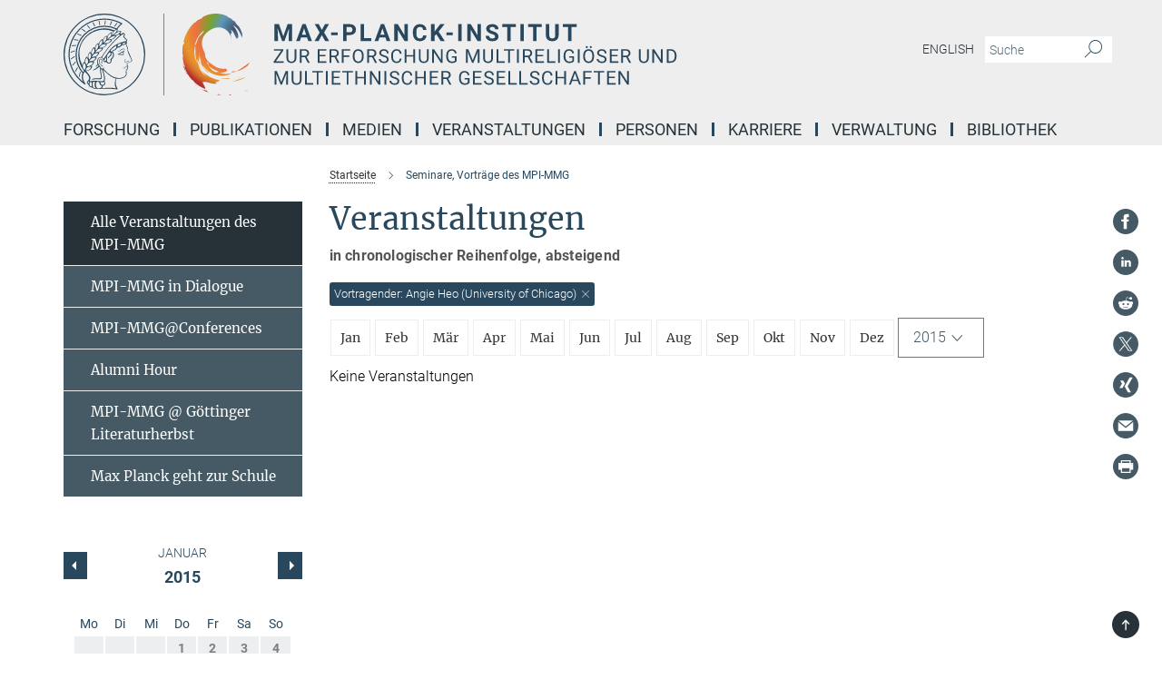

--- FILE ---
content_type: text/html; charset=utf-8
request_url: https://www.mmg.mpg.de/events/47565?speaker=Angie+Heo+%28University+of+Chicago%29+&year=2015
body_size: 18317
content:
<!DOCTYPE html>
<html prefix="og: http://ogp.me/ns#" lang="de">
<head>
  <meta http-equiv="X-UA-Compatible" content="IE=edge">
  <meta content="width=device-width, initial-scale=1.0" name="viewport">
  <meta http-equiv="Content-Type" content="text/html; charset=utf-8"/>
  <title>Seminare, Vorträge des MPI-MMG</title>
  
  <meta name="keywords" content="" /><meta name="description" content="" />
  
  
<meta property="og:title" content="Seminare, Vorträge des MPI-MMG">
<meta property="og:description" content="">
<meta property="og:type" content="website">
<meta property="og:url" content="https://www.mmg.mpg.de/47565/aktuelle">
<meta property="og:image" content="https://www.mmg.mpg.de/assets/og-logo-281c44f14f2114ed3fe50e666618ff96341055a2f8ce31aa0fd70471a30ca9ed.jpg">


  
  


  <meta name="msapplication-TileColor" content="#fff" />
<meta name="msapplication-square70x70logo" content="/assets/touch-icon-70x70-16c94b19254f9bb0c9f8e8747559f16c0a37fd015be1b4a30d7d1b03ed51f755.png" />
<meta name="msapplication-square150x150logo" content="/assets/touch-icon-150x150-3b1e0a32c3b2d24a1f1f18502efcb8f9e198bf2fc47e73c627d581ffae537142.png" />
<meta name="msapplication-wide310x150logo" content="/assets/touch-icon-310x150-067a0b4236ec2cdc70297273ab6bf1fc2dcf6cc556a62eab064bbfa4f5256461.png" />
<meta name="msapplication-square310x310logo" content="/assets/touch-icon-310x310-d33ffcdc109f9ad965a6892ec61d444da69646747bd88a4ce7fe3d3204c3bf0b.png" />
<link rel="apple-touch-icon" type="image/png" href="/assets/touch-icon-180x180-a3e396f9294afe6618861344bef35fc0075f9631fe80702eb259befcd682a42c.png" sizes="180x180">
<link rel="icon" type="image/png" href="/assets/touch-icon-32x32-143e3880a2e335e870552727a7f643a88be592ac74a53067012b5c0528002367.png" sizes="32x32">

  <link rel="preload" href="/assets/roboto-v20-latin-ext_latin_greek-ext_greek_cyrillic-ext_cyrillic-700-8d2872cf0efbd26ce09519f2ebe27fb09f148125cf65964890cc98562e8d7aa3.woff2" as="font" type="font/woff2" crossorigin="anonymous">
  
  
  
  <script>var ROOT_PATH = '/';var LANGUAGE = 'de';var PATH_TO_CMS = 'https://mmg.iedit.mpg.de';var INSTANCE_NAME = 'mmg';</script>
  
      <link rel="stylesheet" media="all" href="/assets/responsive_live_blue-1d7255b4d015a52b4e4627dda8f2c44a02457e7c528b50cb5bb21b31a3d27288.css" />
    <link rel="stylesheet" media="all" href="/assets/responsive/headerstylesheets/mmg-header-d3f9c77db7d438e18d0af9f09b3aecd53c0a7d9dd10b39f919b4142d09b243c8.css" />

<script>
  window.addEventListener("load", function() {
    var linkElement = document.createElement("link");
    linkElement.rel="stylesheet";
    linkElement.href="/assets/katex/katex-4c5cd0d7a0c68fd03f44bf90378c50838ac39ebc09d5f02a7a9169be65ab4d65.css";
    linkElement.media="all";
    document.head.appendChild(linkElement);
  });
</script>


  

  

  <script>
  if(!window.DCLGuard) {
    window.DCLGuard=true;
  }
</script>
<script type="module">
//<![CDATA[
document.body.addEventListener('Base',function(){  (function (global) {
    if (global.MpgApp && global.MpgApp.object) {
      global.MpgApp.object.id = +'47565';
    }
  }(window));
});
/*-=deferred=-*/
//]]>
</script>
  <link rel="canonical" href="https://www.mmg.mpg.de/47565/aktuelle" />


  
  <meta name="csrf-param" content="authenticity_token" />
<meta name="csrf-token" content="8iievjK5GbShgoUd-nPQ1WxpGcy5QLUYbEVcHallyv0kDCqa2fO8MgKr-k-xEN1hWN9zoAMMQWO4gvpuyp2elw" />
  <meta name="generator" content="JustRelate CX Cloud (www.justrelate.com)" />
  
  
      <link rel="alternate" hreflang="en" href="https://www.mmg.mpg.de/47148/forthcoming" />
    <link rel="alternate" hreflang="de" href="https://www.mmg.mpg.de/47565/aktuelle" />


  
    <script type="module" >
      window.allHash = { 'manifest':'/assets/manifest-04024382391bb910584145d8113cf35ef376b55d125bb4516cebeb14ce788597','responsive/modules/display_pubman_reference_counter':'/assets/responsive/modules/display_pubman_reference_counter-8150b81b51110bc3ec7a4dc03078feda26b48c0226aee02029ee6cf7d5a3b87e','responsive/modules/video_module':'/assets/responsive/modules/video_module-231e7a8449475283e1c1a0c7348d56fd29107c9b0d141c824f3bd51bb4f71c10','responsive/live/annual_report_overview':'/assets/responsive/live/annual_report_overview-f7e7c3f45d3666234c0259e10c56456d695ae3c2df7a7d60809b7c64ce52b732','responsive/live/annual_review_overview':'/assets/responsive/live/annual_review_overview-49341d85de5d249f2de9b520154d516e9b4390cbf17a523d5731934d3b9089ec','responsive/live/deferred-picture-loader':'/assets/responsive/live/deferred-picture-loader-088fb2b6bedef1b9972192d465bc79afd9cbe81cefd785b8f8698056aa04cf93','responsive/live/employee':'/assets/responsive/live/employee-ac8cd3e48754c26d9eaf9f9965ab06aca171804411f359cbccd54a69e89bc31c','responsive/live/employee_landing_page':'/assets/responsive/live/employee_landing_page-ac8cd3e48754c26d9eaf9f9965ab06aca171804411f359cbccd54a69e89bc31c','responsive/live/employee_search':'/assets/responsive/live/employee_search-47a41df3fc7a7dea603765ad3806515b07efaddd7cf02a8d9038bdce6fa548a1','responsive/live/event_overview':'/assets/responsive/live/event_overview-817c26c3dfe343bed2eddac7dd37b6638da92babec077a826fde45294ed63f3c','responsive/live/gallery_overview':'/assets/responsive/live/gallery_overview-459edb4dec983cc03e8658fafc1f9df7e9d1c78786c31d9864e109a04fde3be7','responsive/live/institute_page':'/assets/responsive/live/institute_page-03ec6d8aaec2eff8a6c1522f54abf44608299523f838fc7d14db1e68d8ec0c7a','responsive/live/institutes_map':'/assets/responsive/live/institutes_map-588c0307e4a797238ba50134c823708bd3d8d640157dc87cf24b592ecdbd874e','responsive/live/job_board':'/assets/responsive/live/job_board-0db2f3e92fdcd350960e469870b9bef95adc9b08e90418d17a0977ae0a9ec8fd','responsive/live/newsroom':'/assets/responsive/live/newsroom-c8be313dabf63d1ee1e51af14f32628f2c0b54a5ef41ce999b8bd024dc64cad2','responsive/live/organigramm':'/assets/responsive/live/organigramm-18444677e2dce6a3c2138ce8d4a01aca7e84b3ea9ffc175b801208634555d8ff','responsive/live/research_page':'/assets/responsive/live/research_page-c8be313dabf63d1ee1e51af14f32628f2c0b54a5ef41ce999b8bd024dc64cad2','responsive/live/science_gallery_overview':'/assets/responsive/live/science_gallery_overview-5c87ac26683fe2f4315159efefa651462b87429147b8f9504423742e6b7f7785','responsive/live/tabcard':'/assets/responsive/live/tabcard-be5f79406a0a3cc678ea330446a0c4edde31069050268b66ce75cfda3592da0d','live/advent_calendar':'/assets/live/advent_calendar-4ef7ec5654db2e7d38c778dc295aec19318d2c1afcbbf6ac4bfc2dde87c57f12','live/employee':'/assets/live/employee-fb8f504a3309f25dbdd8d3cf3d3f55c597964116d5af01a0ba720e7faa186337','live/employee_landing_page':'/assets/live/employee_landing_page-fb8f504a3309f25dbdd8d3cf3d3f55c597964116d5af01a0ba720e7faa186337','live/gallery_overview':'/assets/live/gallery_overview-18a0e0553dd83304038b0c94477d177e23b8b98bff7cb6dd36c7c99bf8082d12','live/podcast_page':'/assets/live/podcast_page-fe7023d277ed2b0b7a3228167181231631915515dcf603a33f35de7f4fd9566f','live/video_page':'/assets/live/video_page-62efab78e58bdfd4531ccfc9fe3601ea90abeb617a6de220c1d09250ba003d37','responsive/mpg_common/live/dropdown_list':'/assets/responsive/mpg_common/live/dropdown_list-71372d52518b3cb50132756313972768fdec1d4fa3ffa38e6655696fe2de5c0b','responsive/mpg_common/live/event_calendar':'/assets/responsive/mpg_common/live/event_calendar-719dd7e7333c7d65af04ddf8e2d244a2646b5f16d0d7f24f75b0bb8c334da6a5','responsive/mpg_common/live/event_registration':'/assets/responsive/mpg_common/live/event_registration-e6771dca098e37c2858ff2b690497f83a2808b6c642e3f4540e8587e1896c84e','responsive/mpg_common/live/expandable':'/assets/responsive/mpg_common/live/expandable-e2143bde3d53151b5ff7279eaab589f3fefb4fd31278ca9064fd6b83b38d5912','responsive/mpg_common/live/gallery_youtube_video':'/assets/responsive/mpg_common/live/gallery_youtube_video-b859711b59a5655b5fa2deb87bd0d137460341c3494a5df957f750c716970382','responsive/mpg_common/live/interactive_table':'/assets/responsive/mpg_common/live/interactive_table-bff65d6297e45592f8608cd64814fc8d23f62cb328a98b482419e4c25a31fdde','responsive/mpg_common/live/intersection-observer':'/assets/responsive/mpg_common/live/intersection-observer-9e55d6cf2aac1d0866ac8588334111b664e643e4e91b10c5cbb42315eb25d974','responsive/mpg_common/live/main_menu':'/assets/responsive/mpg_common/live/main_menu-43966868573e0e775be41cf218e0f15a6399cf3695eb4297bae55004451acada','responsive/mpg_common/live/news_publication_overview':'/assets/responsive/mpg_common/live/news_publication_overview-d1aae55c18bfd7cf46bad48f7392e51fc1b3a3b887bc6312a39e36eaa58936fa','responsive/mpg_common/live/reverse':'/assets/responsive/mpg_common/live/reverse-9d6a32ce7c0f41fbc5249f8919f9c7b76cacd71f216c9e6223c27560acf41c8b','responsive/mpg_common/live/shuffle':'/assets/responsive/mpg_common/live/shuffle-14b053c3d32d46209f0572a91d3240487cd520326247fc2f1c36ea4d3a6035eb','responsive/mpg_common/live/slick_lazyloader':'/assets/responsive/mpg_common/live/slick_lazyloader-ea2704816b84026f362aa3824fcd44450d54dffccb7fca3c853d2f830a5ce412','responsive/mpg_common/live/video':'/assets/responsive/mpg_common/live/video-55b7101b2ac2622a81eba0bdefd94b5c5ddf1476b01f4442c3b1ae855b274dcf','responsive/mpg_common/live/youtube_extension':'/assets/responsive/mpg_common/live/youtube_extension-2b42986b3cae60b7e4153221d501bc0953010efeadda844a2acdc05da907e90f','preview/_pdf_sorting':'/assets/preview/_pdf_sorting-8fa7fd1ef29207b6c9a940e5eca927c26157f93f2a9e78e21de2578e6e06edf0','preview/advent_calendar':'/assets/preview/advent_calendar-4ef7ec5654db2e7d38c778dc295aec19318d2c1afcbbf6ac4bfc2dde87c57f12','preview/annual_review_search':'/assets/preview/annual_review_search-8fa7fd1ef29207b6c9a940e5eca927c26157f93f2a9e78e21de2578e6e06edf0','preview/edit_overlays':'/assets/preview/edit_overlays-cef31afd41d708f542672cc748b72a6b62ed10df9ee0030c11a0892ae937db70','preview/employee':'/assets/preview/employee-fb8f504a3309f25dbdd8d3cf3d3f55c597964116d5af01a0ba720e7faa186337','preview/employee_landing_page':'/assets/preview/employee_landing_page-fb8f504a3309f25dbdd8d3cf3d3f55c597964116d5af01a0ba720e7faa186337','preview/gallery_overview':'/assets/preview/gallery_overview-ca27fbd8e436a0f15e28d60a0a4a5861f7f9817b9cb44cb36ae654ebe03eec2a','preview/lodash':'/assets/preview/lodash-01fbab736a95109fbe4e1857ce7958edc28a78059301871a97ed0459a73f92d2','preview/overlay':'/assets/preview/overlay-4b3006f01cc2a80c44064f57acfdb24229925bbf211ca5a5e202b0be8cd2e66e','preview/overlay_ajax_methods':'/assets/preview/overlay_ajax_methods-0cceedf969995341b0aeb5629069bf5117896d2b053822e99f527e733430de65','preview/pdf_overview':'/assets/preview/pdf_overview-8fa7fd1ef29207b6c9a940e5eca927c26157f93f2a9e78e21de2578e6e06edf0','preview/podcast_page':'/assets/preview/podcast_page-8b696f28fe17c5875ac647a54463d6cf4beda5fa758ba590dd50d4f7d11e02a0','preview/preview':'/assets/preview/preview-7d20d27ffa274bf0336cbf591613fbbffd4fa684d745614240e81e11118b65c2','preview/science_gallery_overview':'/assets/preview/science_gallery_overview-00600feadb223d3b4cb5432a27cc6bee695f2b95225cb9ecf2e9407660ebcc35','preview/video_page':'/assets/preview/video_page-5359db6cf01dcd5736c28abe7e77dabdb4c7caa77184713f32f731d158ced5a8','preview_manifest':'/assets/preview_manifest-04024382391bb910584145d8113cf35ef376b55d125bb4516cebeb14ce788597','editmarker':'/assets/editmarker-b8d0504e39fbfef0acc731ba771c770852ec660f0e5b8990b6d367aefa0d9b9c','live':'/assets/live-4aa8e228b0242df1d2d064070d3be572a1ad3e67fe8c70b092213a5236b38737','print':'/assets/print-08c7a83da7f03ca9674c285c1cc50a85f44241f0bcef84178df198c8e9805c3c','mpg_base':'/assets/mpg_base-161fbafcd07f5fc9b56051e8acd88e712c103faef08a887e51fdcf16814b7446','mpg_fouc':'/assets/mpg_fouc-e8a835d89f91cf9c99be7a651f3ca1d04175934511621130554eef6aa910482c','mpg_amd':'/assets/mpg_amd-7c9ab00ac1b3a8c78cac15f76b6d33ed50bb1347cea217b0848031018ef80c94','mpg_amd_bundle':'/assets/mpg_amd_bundle-932e0d098e1959a6b4654b199e4c02974ab670115222c010a0bcc14756fce071','responsive/friendlycaptcha/widget.module.min':'/assets/responsive/friendlycaptcha/widget.module.min-19cabfb2100ce6916acaa628a50895f333f8ffb6a12387af23054565ee2122f2','responsive/honeybadger.min':'/assets/responsive/honeybadger.min-213763a8258237e8c4d12f0dbd98d8a966023b02f7433c1a05c1bace6ef120ec','responsive_live':'/assets/responsive_live-d4b4a938cbf67a69dc6ba9767c95bb10486874f069e457abc2ad6f53c7126fac','katex/katex':'/assets/katex/katex-ca9d4097b1925d5d729e5c4c7ffcdb44112ba08c53e7183feb26afa6927cc4fd','responsive/tsmodules/cashew':'/assets/responsive/tsmodules/cashew-f2b3a6f988f933937212c2239a5008703225511ab19b4a6d6cbead2e9904ae21','responsive/tsmodules/datahandler':'/assets/responsive/tsmodules/datahandler-18b09253aa824ba684b48d41aea5edb6321851210404bdc3c47922c961181980','responsive/tsmodules/edit-menu':'/assets/responsive/tsmodules/edit-menu-ed8038730fbc4b64d700f28f3ccdcc8c33cc558e1182af3f37b6b4374a3ad3b6','responsive/tsmodules/edit':'/assets/responsive/tsmodules/edit-80ca9b5137f2eeb575e45f3ff1fd611effb73bd27d9f920d5f758c27a4212067','responsive/tsmodules/image-information':'/assets/responsive/tsmodules/image-information-2766379bd0ae7c612169084e5437d5662006eec54acbecba9f83ac8773ac20fa','responsive/tsmodules/languages':'/assets/responsive/tsmodules/languages-33d886fa0f8a758ac8817dfaf505c136d22e86a95988298f3b14cf46c870a586','responsive/tsmodules/menu':'/assets/responsive/tsmodules/menu-dc7cee42b20a68a887e06bb1979d6ecc601ff8dd361b80cc6a8190e33ab7f005','responsive/tsmodules/notify':'/assets/responsive/tsmodules/notify-44b67b61195156d3827af8dfd00797cd327f013dc404720659f2d3da19cf6f77','responsive/tsmodules/virtual-form':'/assets/responsive/tsmodules/virtual-form-31974440dbd9f79534149b9376a63b1f2e0b542abb5ba898e4fbaeef377d66ca' }
    </script>
    <script type="module">
//<![CDATA[
document.body.addEventListener('AMD',function(){    requirejs.config({
      waitSeconds:0,
      paths: allHash
    })
});
/*-=deferred=-*/
//]]>
</script></head>

 <body class="mmg event_overview  language-de" id="top">
  
  
  

<header class="navbar hero navigation-on-bottom">

  <div class="container remove-padding header-main-container">


    <div class="navbar-header">
        <a class="navbar-brand mpg-icon mpg-icon-logo language-de language-deblue" aria-label="Logo Max-Planck-Institut zur Erforschung multireligiöser und multiethnischer Gesellschaften, zur Startseite" href="/startseite"></a>
    </div>

    <div class="lang-search">
      <div class="collapse navbar-collapse bs-navbar-collapse">
        <ul class="hidden-xs hidden-sm nav navbar-nav navbar-right navbar-meta">
          <li class="language-switcher-links">
            
    <a href="/47148/forthcoming">English</a>


          </li>
          <li>
            <form class="navbar-form navbar-left search-field hidden-xs" role="search" action="/2592/suchergebnis" accept-charset="UTF-8" method="get">
  <div class="form-group noindex">
    <input class="form-control searchfield"
      name="searchfield"
      placeholder="Suche"
      value=""
      type="search"
      aria-label="Bitte geben Sie einen Suchbegriff ein."
    />
    <button class="btn btn-default searchbutton" aria-label="Suche">
      <i class="mpg-icon mpg-icon-search" role="img" aria-hidden="true"></i>
    </button>
  </div>
</form>
          </li>
          <li>
            
          </li>

        </ul>
      </div>
    </div>


    <div class="navbar-title-wrapper">

      <nav class="navbar navbar-default" aria-label="Hauptnavigation">
        <div class="navbar-header">
          <div class="visible-xs visible-sm">
            <button class="nav-btn navbar-toggle" type="button" data-toggle="collapse" data-target="#main-navigation-container" aria-haspopup="true" aria-expanded="false" aria-label="Hauptnavigations-Schalter">
              <svg width="40" height="40" viewBox="-25 -25 50 50">
                <circle cx="0" cy="0" r="25" fill="none"/>
                <rect class="burgerline-1" x="-15" y="-12" width="30" height="4" fill="black"/>
                <rect class="burgerline-2" x="-15" y="-2" width="30" height="4" fill="black"/>
                <rect class="burgerline-3" x="-15" y="8" width="30" height="4" fill="black"/>
              </svg>
            </button>
          </div>
        </div>

        <div class="collapse navbar-collapse js-navbar-collapse noindex" id="main-navigation-container">

          <div class="mobile-search-pwa-container">
            <div class="mobile-search-container">
              <form class="navbar-form navbar-left search-field visible-sm visible-xs mobile clearfix" role="search" action="/2592/suchergebnis" accept-charset="UTF-8" method="get">
  <div class="form-group noindex">
    <input class="form-control searchfield"
      name="searchfield"
      placeholder="Suche"
      value=""
      type="search"
      aria-label="Bitte geben Sie einen Suchbegriff ein."
    />
    <button class="btn btn-default searchbutton" aria-label="Suche">
      <i class="mpg-icon mpg-icon-search" role="img" aria-hidden="true"></i>
    </button>
  </div>
</form>
            </div>
              
          </div>

          
            <ul class="nav navbar-nav col-xs-12" id="main_nav" data-timestamp="2026-01-05T16:04:01.513Z">
<li class="dropdown mega-dropdown clearfix" tabindex="0" data-positioning="3">
<a class="main-navi-item dropdown-toggle undefined" id="Root-de.0">Forschung<span class="arrow-dock"></span></a><a class="dropdown-toggle visible-xs visible-sm" data-no-bs-toggle="dropdown" role="button" aria-expanded="false" aria-controls="flyout-Root-de.0"><span class="mpg-icon mpg-icon-down2"></span></a><ul id="flyout-Root-de.0" class="col-xs-12 dropdown-menu  mega-dropdown-menu row">
<li class="col-xs-12 col-sm-4 menu-column"><ul class="main">
<li class="dropdown-title">
<a id="Root-de.0.0.0">Kernthemen</a><ul>
<li><a href="/1221502/organisationen" id="Root-de.0.0.0.0">Institutionen und Organisationen</a></li>
<li><a href="/1223050/interaktionen" id="Root-de.0.0.0.1">Soziale Interaktionen und Einstellungen</a></li>
<li><a href="/1223928/erfahrungen" id="Root-de.0.0.0.2">Individuen und ihre Erfahrungen</a></li>
</ul>
</li>
<li class="dropdown-title">
<a href="/themen" id="Root-de.0.0.1">Abteilungen</a><ul>
<li><a href="/1418718/ungleichheit-transformation-und-konflikt" id="Root-de.0.0.1.0">Abteilung für Ungleichheit, Transformation und Konflikt</a></li>
<li><a href="/1463431/politische-institutionen-und-konflikt" id="Root-de.0.0.1.1">Abteilung für politische Institutionen und Konflikt</a></li>
<li><a href="/scd-de" id="Root-de.0.0.1.2">Abteilung für soziokulturelle Vielfalt</a></li>
</ul>
</li>
<li class="dropdown-title">
<a id="Root-de.0.0.2">Ehemalige Abteilungen und Gruppen</a><ul>
<li><a href="/elp-de" id="Root-de.0.0.2.0">Abteilung für Ethik, Recht und Politik 2015-2021</a></li>
<li><a href="/rdd-de" id="Root-de.0.0.2.1">Abteilung für Religiöse Vielfalt 2009-2021</a></li>
<li><a href="/mprg-amrith-de" id="Root-de.0.0.2.2">MPRG "Ageing in a Time of Mobility" 2017-2025</a></li>
<li><a href="/mprg-walton-de" id="Root-de.0.0.2.3">MPRG "Empires of Memory" 2016-2022</a></li>
<li><a href="/mpfg-hirschl-de" id="Root-de.0.0.2.4">MPFG "Comparative Constitutionalism" 2018-2021</a></li>
<li><a href="/mpfg-koenig-de" id="Root-de.0.0.2.5">MPFG "Governance of Cultural Diversity" 2011-2021</a></li>
<li><a href="/1115177/minerva-fast-track-research-group-migration-identity-and-blackness-in-europe" id="Root-de.0.0.2.6">Minerva Fast Track research group "Migration, Identity and Blackness in Europe" 2023-2025</a></li>
</ul>
</li>
</ul></li>
<li class="col-xs-12 col-sm-4 menu-column"><ul class="main">
<li class="dropdown-title"><a href="/1411424/aus-dem-mpi" id="Root-de.0.1.0">Aus dem MPI</a></li>
<li class="dropdown-title"><a href="/770364/forschungsberichte" id="Root-de.0.1.1">Forschungsberichte</a></li>
<li class="dropdown-title"><a href="/769480/jahresbericht" id="Root-de.0.1.2">Beiträge zum Jahrbuch der MPG</a></li>
</ul></li>
<li class="col-xs-12 col-sm-4 menu-column"><ul class="main">
<li class="dropdown-title">
<a href="/grossprojekte" id="Root-de.0.2.0">Grossprojekte</a><ul>
<li><a href="/1397077/diversity-assent-in-urban-germany-diva" id="Root-de.0.2.0.0">Diversity Assent in Urban Germany (DivA)</a></li>
<li><a href="/640536/encounters-ora-joint-research-project" id="Root-de.0.2.0.1">ENCOUNTERS - ORA Joint Research Project "Muslim-Jewish encounter, diversity &amp; distance in urban Europe: Religion, culture and social model"</a></li>
<li><a href="/956894/the-new-guards" id="Root-de.0.2.0.2">The New Guards</a></li>
</ul>
</li>
<li class="dropdown-title">
<a id="Root-de.0.2.1">Abgeschlossen</a><ul>
<li><a href="/682930/academy-for-african-urban-diversity" id="Root-de.0.2.1.0">Academy for African Urban Diversity (AAUD) (abgeschlossen)</a></li>
<li><a href="/327745/asylbewerber-innen-zwischen-unterbringung-und-integration" id="Root-de.0.2.1.1">Asylbewerber/-innen zwischen Unterbringung und Integration (abgeschlossen)</a></li>
<li><a href="/672187/datarama" id="Root-de.0.2.1.2">Das DATARAMA (abgeschlossen)</a></li>
<li><a href="/349368/diversity-and-contact" id="Root-de.0.2.1.3">Diversity and contact (‘DivCon’) (abgeschlossen)</a></li>
<li><a href="/366545/globaldivercities" id="Root-de.0.2.1.4">GlobaldiverCities (abgeschlossen)</a></li>
<li><a class="external" href="http://www.eth.mpg.de/4397318/wimi" target="_blank" id="Root-de.0.2.1.5">Die Herausforderungen von Migration, Integration und Exklusion (WiMi) (abgeschlossen)</a></li>
<li><a href="/150821/staedte-und-die-herausforderungen-der-diversitaet" id="Root-de.0.2.1.6">Städte und die Herausforderungen der Diversität (CityDiv) (abgeschlossen)</a></li>
<li><a href="/345839/super-diversity-south-africa" id="Root-de.0.2.1.7">Super-diversity, South-Africa (abgeschlossen)</a></li>
<li><a href="/353399/die-vielfalt-der-beduerfnisse-und-zukunftsvisionen-von-gefluechteten" id="Root-de.0.2.1.8">Die Vielfalt der Bedürfnisse und Zukunftsvisionen von Geflüchteten (abgeschlossen)</a></li>
<li><a href="/329172/zomidi" id="Root-de.0.2.1.9">Zivilgesellschaftliche Organisationen und die Herausforderungen von Migration und Diversität (ZOMiDi) (abgeschlossen)</a></li>
</ul>
</li>
</ul></li>
</ul>
</li>
<li class="dropdown mega-dropdown clearfix" tabindex="0" data-positioning="3">
<a class="main-navi-item dropdown-toggle undefined" id="Root-de.1">Publikationen<span class="arrow-dock"></span></a><a class="dropdown-toggle visible-xs visible-sm" data-no-bs-toggle="dropdown" role="button" aria-expanded="false" aria-controls="flyout-Root-de.1"><span class="mpg-icon mpg-icon-down2"></span></a><ul id="flyout-Root-de.1" class="col-xs-12 dropdown-menu  mega-dropdown-menu row">
<li class="col-xs-12 col-sm-4 menu-column"><ul class="main"><li class="dropdown-title">
<a id="Root-de.1.0.0">Publikationen</a><ul>
<li><a href="/1297201/alle-publikationen" id="Root-de.1.0.0.0">Publikationen der Mitarbeiter*innen</a></li>
<li><a href="/global-diversities" id="Root-de.1.0.0.1">Buchreihe "Global Diversities"</a></li>
<li><a href="/workingpapers" id="Root-de.1.0.0.2">Working Papers</a></li>
</ul>
</li></ul></li>
<li class="col-xs-12 col-sm-4 menu-column"><ul class="main"><li class="dropdown-title">
<a id="Root-de.1.1.0">Online-Zeitschriften</a><ul>
<li><a href="/global-networks-de" id="Root-de.1.1.0.0">Global Networks</a></li>
<li><a class="external" href="https://newdiversities.mmg.mpg.de/" target="_blank" id="Root-de.1.1.0.1">New Diversities</a></li>
<li><a class="external" href="https://cityscapesmag.com/" target="_blank" id="Root-de.1.1.0.2">CityScapes</a></li>
</ul>
</li></ul></li>
<li class="col-xs-12 col-sm-4 menu-column">
</ul>
</li>
<li class="dropdown mega-dropdown clearfix" tabindex="0" data-positioning="3">
<a class="main-navi-item dropdown-toggle undefined" id="Root-de.2">Medien<span class="arrow-dock"></span></a><a class="dropdown-toggle visible-xs visible-sm" data-no-bs-toggle="dropdown" role="button" aria-expanded="false" aria-controls="flyout-Root-de.2"><span class="mpg-icon mpg-icon-down2"></span></a><ul id="flyout-Root-de.2" class="col-xs-12 dropdown-menu  mega-dropdown-menu row">
<li class="col-xs-12 col-sm-4 menu-column"><ul class="main"><li class="dropdown-title">
<a id="Root-de.2.0.0">Videos &amp; Podcasts</a><ul>
<li><a href="/1323707/mpi-mmg-in-dialogue1" id="Root-de.2.0.0.0">MPI-MMG in Dialogue</a></li>
<li><a href="/991255/insights-mpimmg" id="Root-de.2.0.0.1">Insights@MPIMMG</a></li>
<li><a href="/1284518/one-to-one-mpimmg" id="Root-de.2.0.0.2">One to One@MPIMMG</a></li>
<li><a href="/1119921/latest-thinking" id="Root-de.2.0.0.3">"Latest Thinking"</a></li>
<li><a href="/1124105/about-research2" id="Root-de.2.0.0.4">Our research</a></li>
<li><a href="/1122199/event-recordings" id="Root-de.2.0.0.5">Events</a></li>
<li><a href="/1124597/Research-Podcasts" id="Root-de.2.0.0.6">Podcasts</a></li>
<li><a href="/1140342/the-city-show-podcast" id="Root-de.2.0.0.7">The City Show Podcast</a></li>
</ul>
</li></ul></li>
<li class="col-xs-12 col-sm-4 menu-column"><ul class="main">
<li class="dropdown-title">
<a id="Root-de.2.1.0">Blogs &amp; Interviews</a><ul>
<li><a href="/blogs" id="Root-de.2.1.0.0">Blogs</a></li>
<li><a href="/diversity-interviews-de" id="Root-de.2.1.0.1">Diversity Interviews</a></li>
</ul>
</li>
<li class="dropdown-title"><a class="external" href="http://photogallery-mmg.mpg.de/" target="_blank" id="Root-de.2.1.1">Fotogalerie Feldforschung</a></li>
<li class="dropdown-title"><a class="external" href="http://ageingandmobility.com/" target="_blank" id="Root-de.2.1.2">ATM - Visual Stories</a></li>
</ul></li>
<li class="col-xs-12 col-sm-4 menu-column"><ul class="main"><li class="dropdown-title">
<a id="Root-de.2.2.0">Visualisierungen</a><ul>
<li><a class="external" href="http://media.mmg.mpg.de/" target="_blank" id="Root-de.2.2.0.0">Datenvisualisierung</a></li>
<li><a class="external" href="http://www.superdiv.mmg.mpg.de/" target="_blank" id="Root-de.2.2.0.1">Superdiversity in Vancouver, Sydney and Auckland</a></li>
<li><a class="external" href="http://www.superdiv-canada.mmg.mpg.de/" target="_blank" id="Root-de.2.2.0.2">Superdiversity in Canadian Cities</a></li>
<li><a class="external" href="https://superdiv-newyork.mmg.mpg.de" target="_blank" id="Root-de.2.2.0.3">Superdiversity in New York</a></li>
<li><a href="/672187/datarama" id="Root-de.2.2.0.4">Das Datarama</a></li>
</ul>
</li></ul></li>
</ul>
</li>
<li class="dropdown mega-dropdown clearfix" tabindex="0" data-positioning="2">
<a class="main-navi-item dropdown-toggle undefined" id="Root-de.3">Veranstaltungen<span class="arrow-dock"></span></a><a class="dropdown-toggle visible-xs visible-sm" data-no-bs-toggle="dropdown" role="button" aria-expanded="false" aria-controls="flyout-Root-de.3"><span class="mpg-icon mpg-icon-down2"></span></a><ul id="flyout-Root-de.3" class="col-xs-12 dropdown-menu  mega-dropdown-menu row">
<li class="col-xs-12 col-sm-4 menu-column"><ul class="main"><li class="dropdown-title">
<a href="/47565/aktuelle" id="Root-de.3.0.0">Alle Veranstaltungen des MPI-MMG</a><ul>
<li><a href="/93581/veranstaltungen" id="Root-de.3.0.0.0">Ethik, Recht und Politik </a></li>
<li><a href="/317992/veranstaltungen" id="Root-de.3.0.0.1">Religiöse Vielfalt</a></li>
<li><a href="/126251/veranstaltungen" id="Root-de.3.0.0.2">Soziokulturelle Vielfalt</a></li>
<li><a href="/137831/veranstaltungen" id="Root-de.3.0.0.3">MPFG "Comparative Constitutionalism"</a></li>
<li><a href="/136242/veranstaltungen" id="Root-de.3.0.0.4">MPFG "Governance of Cultural Diversity"</a></li>
<li><a href="/136532/veranstaltungen" id="Root-de.3.0.0.5">MPRG "Ageing in a Time of Mobility"</a></li>
<li><a href="/136919/veranstaltungen" id="Root-de.3.0.0.6">MPRG "Empires of Memory"</a></li>
</ul>
</li></ul></li>
<li class="col-xs-12 col-sm-4 menu-column"><ul class="main">
<li class="dropdown-title"><a href="/930320/mpi-mmg-in-dialogue" id="Root-de.3.1.0">MPI-MMG in Dialogue</a></li>
<li class="dropdown-title"><a href="/817735/mpi-mmg-conferences" id="Root-de.3.1.1">MPI-MMG@Conferences</a></li>
<li class="dropdown-title"><a href="/826055/veranstaltungen" id="Root-de.3.1.2">Alumni Hour</a></li>
<li class="dropdown-title"><a href="/990137/mpi-mmg-at-goettinger-literaturherbst" id="Root-de.3.1.3">MPI-MMG @ Göttinger Literaturherbst</a></li>
<li class="dropdown-title"><a href="/1226592/max-planck-geht-zur-schule" id="Root-de.3.1.4">Max Planck geht zur Schule</a></li>
</ul></li>
</ul>
</li>
<li class="dropdown mega-dropdown clearfix" tabindex="0" data-positioning="1">
<a class="main-navi-item dropdown-toggle undefined" id="Root-de.4">Personen<span class="arrow-dock"></span></a><a class="dropdown-toggle visible-xs visible-sm" data-no-bs-toggle="dropdown" role="button" aria-expanded="false" aria-controls="flyout-Root-de.4"><span class="mpg-icon mpg-icon-down2"></span></a><ul id="flyout-Root-de.4" class="col-xs-12 dropdown-menu  mega-dropdown-menu row"><li class="col-xs-12 col-sm-4 menu-column"><ul class="main"><li class="dropdown-title">
<a href="/1288795/mitarbeitersuche" id="Root-de.4.0.0">Personensuche</a><ul>
<li><a href="/290364/direktor-innen" id="Root-de.4.0.0.0">Direktor*innen</a></li>
<li><a href="/wissenschaftliche-mitarbeiter-innen" id="Root-de.4.0.0.1">Wissenschaftler*innen und Gäste</a></li>
<li><a href="/gaeste" id="Root-de.4.0.0.2">Gäste</a></li>
<li><a href="/alumni-de" id="Root-de.4.0.0.3">Alumni</a></li>
<li><a href="/wissenschaftlicher-beirat" id="Root-de.4.0.0.4">Wissenschaftlicher Beirat 2010-2022</a></li>
<li><a href="/senior-research-partners-de" id="Root-de.4.0.0.5">Senior Research Partner</a></li>
<li><a href="/research-partners-de" id="Root-de.4.0.0.6">Research Partner</a></li>
<li><a href="/nichtwissenschaftliche-mitarbeiter-innen" id="Root-de.4.0.0.7">Service</a></li>
</ul>
</li></ul></li></ul>
</li>
<li class="dropdown mega-dropdown clearfix" tabindex="0" data-positioning="2">
<a class="main-navi-item dropdown-toggle undefined" id="Root-de.5">Karriere<span class="arrow-dock"></span></a><a class="dropdown-toggle visible-xs visible-sm" data-no-bs-toggle="dropdown" role="button" aria-expanded="false" aria-controls="flyout-Root-de.5"><span class="mpg-icon mpg-icon-down2"></span></a><ul id="flyout-Root-de.5" class="col-xs-12 dropdown-menu  mega-dropdown-menu row">
<li class="col-xs-12 col-sm-4 menu-column"><ul class="main">
<li class="dropdown-title"><a href="/stellenausschreibungen" id="Root-de.5.0.0">Aktuelle Stellenausschreibungen</a></li>
<li class="dropdown-title"><a href="/399553/call-for-papers" id="Root-de.5.0.1">Call for Papers</a></li>
<li class="dropdown-title"><a href="/115214/chancengleichheit" id="Root-de.5.0.2">Chancengleichheit</a></li>
</ul></li>
<li class="col-xs-12 col-sm-4 menu-column"><ul class="main"><li class="dropdown-title"><a href="/820197/alumni-corner" id="Root-de.5.1.0">Alumni Corner</a></li></ul></li>
</ul>
</li>
<li class="dropdown mega-dropdown clearfix" tabindex="0" data-positioning="1">
<a class="main-navi-item dropdown-toggle undefined" id="Root-de.6">Verwaltung<span class="arrow-dock"></span></a><a class="dropdown-toggle visible-xs visible-sm" data-no-bs-toggle="dropdown" role="button" aria-expanded="false" aria-controls="flyout-Root-de.6"><span class="mpg-icon mpg-icon-down2"></span></a><ul id="flyout-Root-de.6" class="col-xs-12 dropdown-menu  mega-dropdown-menu row"><li class="col-xs-12 col-sm-4 menu-column"><ul class="main"><li class="dropdown-title"><a href="/467823/kontakt" id="Root-de.6.0.0">Kontakt</a></li></ul></li></ul>
</li>
<li class="dropdown mega-dropdown clearfix" tabindex="0" data-positioning="2">
<a class="main-navi-item dropdown-toggle undefined" id="Root-de.7">Bibliothek<span class="arrow-dock"></span></a><a class="dropdown-toggle visible-xs visible-sm" data-no-bs-toggle="dropdown" role="button" aria-expanded="false" aria-controls="flyout-Root-de.7"><span class="mpg-icon mpg-icon-down2"></span></a><ul id="flyout-Root-de.7" class="col-xs-12 dropdown-menu  mega-dropdown-menu row">
<li class="col-xs-12 col-sm-4 menu-column"><ul class="main"><li class="dropdown-title">
<a href="/bibliothek" id="Root-de.7.0.0">Die Bibliothek</a><ul>
<li><a href="/bibliothek" id="Root-de.7.0.0.0">Bibliothek</a></li>
<li><a href="/141019/kontakt" id="Root-de.7.0.0.1">Team</a></li>
</ul>
</li></ul></li>
<li class="col-xs-12 col-sm-4 menu-column"><ul class="main"><li class="dropdown-title"><a class="external" href="http://elisa.mmg.mpg.de/" target="_blank" id="Root-de.7.1.0">Elisa</a></li></ul></li>
</ul>
</li>
</ul>

          <div class="text-center language-switcher visible-xs visible-sm">
            
    <a href="/47148/forthcoming">English</a>


          </div>
        </div>
      </nav>
    </div>
  </div>
</header>

<header class="container-full-width visible-print-block">
  <div class="container">
    <div class="row">
      <div class="col-xs-12">
        <div class="content">
              <span class="mpg-icon mpg-icon-logo custom-print-header language-de">
                Max-Planck-Institut zur Erforschung multireligiöser und multiethnischer Gesellschaften
              </span>
        </div>
      </div>
    </div>
  </div>
</header>

<script type="module">
//<![CDATA[
document.body.addEventListener('Base',function(){  var mainMenu;
  if(typeof MpgCommon != "undefined") {
    mainMenu = new MpgCommon.MainMenu();
  }
});
/*-=deferred=-*/
//]]>
</script>
  
  <div id="page_content">
    <div class="container content-wrapper">
  <div class="row">
    <main>
      <article class="col-md-9 col-md-push-3">
        
        <div class="content py-0">
          <div class="noindex">
  <nav class="hidden-print" aria-label="Breadcrumb">
    <ol class="breadcrumb clearfix" vocab="http://schema.org/" typeof="BreadcrumbList">

          <li class="breadcrumb-item" property="itemListElement" typeof="ListItem">
            <a property="item"
               typeof="WebPage"
               href="/startseite"
               class=""
               title="">
              <span property="name">Startseite</span>
            </a>
            <meta property="position" content="1">
          </li>
      <li class="breadcrumb-item active" property="itemListElement" typeof="ListItem" aria-current="page">
        <span property="name">Seminare, Vorträge des MPI-MMG</span>
        <meta property="position" content="3">
      </li>
    </ol>
  </nav>
</div>


        </div>
          

<div class="content">
  <h1 class="serif">Veranstaltungen</h1>
  <div class="social-media-buttons hidden-print ">
  <a class="social-button facebook" target="_blank" title="Facebook" href="http://www.facebook.com/sharer.php?t=Max-Planck-Institut+zur+Erforschung+multireligi%C3%B6ser+und+multiethnischer+Gesellschaften+-+Seminare%2C+Vortr%C3%A4ge+des+MPI-MMG&u=https%3A%2F%2Fwww.mmg.mpg.de%2F47565%2Faktuelle"></a>
  <a class="social-button linkedin" target="_blank" title="LinkedIn" href="https://www.linkedin.com/sharing/share-offsite/?url=https%3A%2F%2Fwww.mmg.mpg.de%2F47565%2Faktuelle"></a>
  <a class="social-button reddit" target="_blank" title="Reddit" href="https://reddit.com/submit?title=Max-Planck-Institut+zur+Erforschung+multireligi%C3%B6ser+und+multiethnischer+Gesellschaften+-+Seminare%2C+Vortr%C3%A4ge+des+MPI-MMG&url=https%3A%2F%2Fwww.mmg.mpg.de%2F47565%2Faktuelle"></a>
  
  
  <a class="social-button twitter" target="_blank" title="Twitter" href="http://twitter.com/intent/tweet?text=Max-Planck-Institut+zur+Erforschung+multireligi%C3%B6ser+und+multiethnischer+Gesellschaften+-+Seminare%2C+Vortr%C3%A4ge+des+MPI-MMG&url=https%3A%2F%2Fwww.mmg.mpg.de%2F47565%2Faktuelle"></a>
  <a class="social-button whatsapp visible-xs" title="WhatsApp" href="whatsapp://send?text=Max-Planck-Institut+zur+Erforschung+multireligi%C3%B6ser+und+multiethnischer+Gesellschaften+-+Seminare%2C+Vortr%C3%A4ge+des+MPI-MMG+https%3A%2F%2Fwww.mmg.mpg.de%2F47565%2Faktuelle"></a>
  <a class="social-button xing" target="_blank" title="Xing" href="https://www.xing.com/spi/shares/new?url=https%3A%2F%2Fwww.mmg.mpg.de%2F47565%2Faktuelle"></a>
  <a class="social-button email" title="E-Mail" href="mailto:?body=https%3A%2F%2Fwww.mmg.mpg.de%2F47565%2Faktuelle&subject=Max-Planck-Institut%20zur%20Erforschung%20multireligi%C3%B6ser%20und%20multiethnischer%20Gesellschaften%20-%20Seminare%2C%20Vortr%C3%A4ge%20des%20MPI-MMG"></a>
  <a class="social-button print" title="Print" href=""></a>
</div>
<script>
  function updateMastodonHref(event, link) {
    event.preventDefault();

    let site = prompt("Geben Sie den Mastodon-Server ein, den Sie verwenden (z. B. mastodon.social):");

    if (site) {
      try {
        let inputUrl;

        if (site.startsWith('http')) {
          inputUrl = new URL(site);
          inputUrl.protocol = "https:"
        } else {
          inputUrl = new URL('https://' + site);
        }

        let hostname = inputUrl.hostname;

        let url = new URL(link.href);
        url.hostname = hostname;

        window.open(url.toString(), "_blank");
      } catch (e) {
        console.error("Error updating Mastodon URL:", e);
        alert("Please enter a valid domain name");
      }
    }

    return false;
  }
</script>

  <p class="summary font-weight-bold">in chronologischer Reihenfolge, absteigend<br></p>
    
  <div class="event-active-filters">
      <span class="filter-choice">
        Vortragender: Angie Heo (University of Chicago) 
        <a class="search-choice-close" href="/events/47565?year=2015"></a>
      </span>
</div>

  <div class="date_filter article-select" data-selected-year="2015">
  <form>
      <input type="radio" name="month" id="1" value="1" /><label for="1">Jan</label>
      <input type="radio" name="month" id="2" value="2" /><label for="2">Feb</label>
      <input type="radio" name="month" id="3" value="3" /><label for="3">Mär</label>
      <input type="radio" name="month" id="4" value="4" /><label for="4">Apr</label>
      <input type="radio" name="month" id="5" value="5" /><label for="5">Mai</label>
      <input type="radio" name="month" id="6" value="6" /><label for="6">Jun</label>
      <input type="radio" name="month" id="7" value="7" /><label for="7">Jul</label>
      <input type="radio" name="month" id="8" value="8" /><label for="8">Aug</label>
      <input type="radio" name="month" id="9" value="9" /><label for="9">Sep</label>
      <input type="radio" name="month" id="10" value="10" /><label for="10">Okt</label>
      <input type="radio" name="month" id="11" value="11" /><label for="11">Nov</label>
      <input type="radio" name="month" id="12" value="12" /><label for="12">Dez</label>
      <input type="hidden" name="speaker" id="speaker" value="Angie Heo (University of Chicago) " autocomplete="off" />
      <input type="hidden" name="year" id="year" value="2015" autocomplete="off" />

    <div class="dropdown">
      <button type="button" data-toggle="dropdown" aria-haspopup="true" aria-expanded="false" class="mpg-icon mpg-icon-down2">2015</button>
      <ul class="dropdown-menu" aria-labelledby="dLabel">
        <li>
          <a href="/events/47565?speaker=Angie+Heo+%28University+of+Chicago%29+">Alle</a>
        </li>
        <li>
          <a href="/events/47565?speaker=Angie+Heo+%28University+of+Chicago%29+&year=2025">2025</a>
        </li>
        <li>
          <a href="/events/47565?speaker=Angie+Heo+%28University+of+Chicago%29+&year=2024">2024</a>
        </li>
        <li>
          <a href="/events/47565?speaker=Angie+Heo+%28University+of+Chicago%29+&year=2023">2023</a>
        </li>
        <li>
          <a href="/events/47565?speaker=Angie+Heo+%28University+of+Chicago%29+&year=2022">2022</a>
        </li>
        <li>
          <a href="/events/47565?speaker=Angie+Heo+%28University+of+Chicago%29+&year=2021">2021</a>
        </li>
        <li>
          <a href="/events/47565?speaker=Angie+Heo+%28University+of+Chicago%29+&year=2020">2020</a>
        </li>
        <li>
          <a href="/events/47565?speaker=Angie+Heo+%28University+of+Chicago%29+&year=2019">2019</a>
        </li>
        <li>
          <a href="/events/47565?speaker=Angie+Heo+%28University+of+Chicago%29+&year=2018">2018</a>
        </li>
        <li>
          <a href="/events/47565?speaker=Angie+Heo+%28University+of+Chicago%29+&year=2017">2017</a>
        </li>
        <li>
          <a href="/events/47565?speaker=Angie+Heo+%28University+of+Chicago%29+&year=2016">2016</a>
        </li>
        <li>
          <a href="/events/47565?speaker=Angie+Heo+%28University+of+Chicago%29+&year=2015">2015</a>
        </li>
        <li>
          <a href="/events/47565?speaker=Angie+Heo+%28University+of+Chicago%29+&year=2014">2014</a>
        </li>
        <li>
          <a href="/events/47565?speaker=Angie+Heo+%28University+of+Chicago%29+&year=2013">2013</a>
        </li>
        <li>
          <a href="/events/47565?speaker=Angie+Heo+%28University+of+Chicago%29+&year=2012">2012</a>
        </li>
        <li>
          <a href="/events/47565?speaker=Angie+Heo+%28University+of+Chicago%29+&year=2011">2011</a>
        </li>
        <li>
          <a href="/events/47565?speaker=Angie+Heo+%28University+of+Chicago%29+&year=2010">2010</a>
        </li>
        <li>
          <a href="/events/47565?speaker=Angie+Heo+%28University+of+Chicago%29+&year=2009">2009</a>
        </li>
      </ul>
    </div>
  </form>
</div>

  <div class="meta-information">
    
  </div>
    <div class="no_events">
      Keine Veranstaltungen
    </div>
</div>


      </article>
    </main>
    <aside class="sidebar">

  <div class="col-md-3 col-md-pull-9">
    <div class="sidebar-slider">
      <div class="side-nav-scroller">
        
      </div>
    </div>
    <div class="graybox_container noindex hidden-print">
  
  
    <div class="linklist graybox clearfix">
      <ul>
          <li><a target="_self" class="" data-samepage="true" href="/47565/aktuelle">Alle Veranstaltungen des MPI-MMG</a></li>
          <li><a target="_self" class="" href="/930320/mpi-mmg-in-dialogue">MPI-MMG in Dialogue</a></li>
          <li><a target="_self" class="" href="/817735/mpi-mmg-conferences">MPI-MMG@Conferences</a></li>
          <li><a target="_self" class="" href="/1252347/alumni-hour">Alumni Hour</a></li>
          <li><a target="_self" class="" href="/990137/mpi-mmg-at-goettinger-literaturherbst">MPI-MMG @ Göttinger Literaturherbst</a></li>
          <li><a target="_self" class="" href="/1226592/max-planck-geht-zur-schule">Max Planck geht zur Schule</a></li>
      </ul>
      <script type="text/javascript">
        /*-=deferred=-*/
        document
          .querySelectorAll(".linklist.graybox a[data-samepage]")
          .forEach(function(link) {
            if (link.hash == location.hash) link.classList.add("active")
          })
        document
          .querySelectorAll(".linklist.graybox a[data-childrenpage]")
          .forEach(function(link) {
            if (link.hash == location.hash) link.classList.add("active")
          })
      </script>
    </div>
</div>

    
<div class="group-extension">
  <div class="h3" role="button" aria-expanded="false" id="group_button_content_right_0" aria-controls="group_region_content_right_0">
    
    <i class="mpg-icon mpg-icon-down2"></i>
</div>  <div class="wrapper-mobile" role="region" id="group_region_content_right_0" aria-labelledby="group_button_content_right_0"><div class="col2_box_teaser group_ext no_print calendar_container">
    <div class="event_calendar noindex">
  <div class="prev"
  data-year="2014"
  data-month="12"
  data-extension_id="357998"
  data-obj_id="47565"
  data-language="de">
  <div class="triangle"></div>
</div>
<div class="month_year">
  <span class="month">Januar</span>
  <span class="year">2015</span>
</div>
<div class="next"
  data-year="2015"
  data-month="2"
  data-extension_id="357998"
  data-obj_id="47565"
  data-language="de">
  <div class="triangle"></div>
</div>

  <table class="calendar_table">
    <thead>
      <tr>
          <th class="dow">Mo</th>
          <th class="dow">Di</th>
          <th class="dow">Mi</th>
          <th class="dow">Do</th>
          <th class="dow">Fr</th>
          <th class="dow">Sa</th>
          <th class="dow">So</th>
      </tr>
    </thead>
    <tbody>
      <tr>
            <td class="day old"></td>
            <td class="day old"></td>
            <td class="day old"></td>

          <td class="day no-event" data-day-id=1>
  1
</td>


          <td class="day no-event" data-day-id=2>
  2
</td>


          <td class="day no-event" data-day-id=3>
  3
</td>


          <td class="day no-event" data-day-id=4>
  4
</td>


            </tr>
            <tr>
          <td class="day no-event" data-day-id=5>
  5
</td>


          <td class="day no-event" data-day-id=6>
  6
</td>


          <td class="day no-event" data-day-id=7>
  7
</td>


          <td class="day no-event" data-day-id=8>
  8
</td>


          <td class="day no-event" data-day-id=9>
  9
</td>


          <td class="day no-event" data-day-id=10>
  10
</td>


          <td class="day no-event" data-day-id=11>
  11
</td>


            </tr>
            <tr>
          <td class="day event" data-day-id=12>
  12
</td>


          <td class="day no-event" data-day-id=13>
  13
</td>


          <td class="day no-event" data-day-id=14>
  14
</td>


          <td class="day no-event" data-day-id=15>
  15
</td>


          <td class="day no-event" data-day-id=16>
  16
</td>


          <td class="day no-event" data-day-id=17>
  17
</td>


          <td class="day no-event" data-day-id=18>
  18
</td>


            </tr>
            <tr>
          <td class="day no-event" data-day-id=19>
  19
</td>


          <td class="day no-event" data-day-id=20>
  20
</td>


          <td class="day event" data-day-id=21>
  21
</td>


          <td class="day no-event" data-day-id=22>
  22
</td>


          <td class="day no-event" data-day-id=23>
  23
</td>


          <td class="day no-event" data-day-id=24>
  24
</td>


          <td class="day no-event" data-day-id=25>
  25
</td>


            </tr>
            <tr>
          <td class="day event" data-day-id=26>
  26
</td>


          <td class="day no-event" data-day-id=27>
  27
</td>


          <td class="day no-event" data-day-id=28>
  28
</td>


          <td class="day no-event" data-day-id=29>
  29
</td>


          <td class="day no-event" data-day-id=30>
  30
</td>


          <td class="day no-event" data-day-id=31>
  31
</td>

          <td class="day old"></td>
      </tr>
    </tbody>
  </table>
  <div class="day_events">
    
    
    
    
    
    
    
    
    
    
    
    <div class="day_events_list hidden_event_list" data-day-id=12 >
      <div class="single_event line_bottom">
        <i class="mpg-icon mpg-icon-event"></i>
        <div class="event_description">
          <h5>
              <a href="/events/19588/47565">"Contagious modernity - The emergence of a therapeutic society in urban Africa"</a>
          </h5>
          <p class="event_time">12.01.2015 von 16:30 bis 18:00 Uhr </p>
            <p class="subheadline">
              Lecture by Julia Vorhölter (University of Göttingen)
            </p>
        </div>
      </div>
  </div>

    
    
    
    
    
    
    
    
    <div class="day_events_list hidden_event_list" data-day-id=21 >
      <div class="single_event line_bottom">
        <i class="mpg-icon mpg-icon-event"></i>
        <div class="event_description">
          <h5>
              <a href="/events/19594/47565">"Collective Identifications and Cultural Diversity Governance. Disparate Paths between Portugal and Brazil"</a>
          </h5>
          <p class="event_time">21.01.2015 von 10:15 bis 12:00 Uhr </p>
            <p class="subheadline">
              Lecture by Nuno Filipe Oliveira (University of Lisbon &amp; MPI)
            </p>
        </div>
      </div>
  </div>

    
    
    
    
    <div class="day_events_list hidden_event_list" data-day-id=26 >
      <div class="single_event line_bottom">
        <i class="mpg-icon mpg-icon-event"></i>
        <div class="event_description">
          <h5>
              <a href="/events/19589/47565">"No title"</a>
          </h5>
          <p class="event_time">26.01.2015 von 16:30 bis 18:00 Uhr </p>
            <p class="subheadline">
              Lecture by Peter Kankonde Bukasa (MPI-MMG)
            </p>
        </div>
      </div>
  </div>

    
    
    
    
    
  </div>
</div>
<div class="clear"></div>

</div>
</div>
</div>


  </div>
</aside>



  </div>
</div>

  </div>
  <div class="footer-wrap noindex">
  <footer class="container-full-width green footer trngl-footer hidden-print">
      <svg viewbox="0 0 1 1" style="width:100%; height:4em; overflow:visible" preserveAspectRatio="none">
        <path class="footer-triangle" d="M 0 1 L 1 0 L 1 1.1 L 0 1.1" fill="none"/>
      </svg>
    <div class="container invert">
      <div class="row">
        <div class="to-top-dummy"></div>
          <a id="to-top-button" class="to-top" href="#top">Top</a>
          <div class="col-md-12 columns-quicklinks-container">
            
                <div class="footer-focus">
  <h4 class="h3 footer-link-header" tabindex="0" aria-haspopup="true" aria-expanded="false">Nützliche Links <i class="mpg-icon mpg-icon-down2"></i></h4>
  <ul class="footer-links">
    <li><a target="_self" class="" href="/820197/alumni-corner">MMG Alumni Corner</a> </li>
    <li><a target="_self" class="external" href="https://www.mmg.mpg.de/304470/alle-genres">Publikationen</a> </li>
    <li><a target="_blank" class="external" href="http://media.mmg.mpg.de/">Datenvisualisierung</a> </li>
    <li><a target="_self" class="external" href="https://www.mmg.mpg.de/68728/online-vortraege">Online-Vorträge</a> </li>
    <li><a target="_self" class="external" href="https://www.mmg.mpg.de/diversity-interviews-de">Interviews zum Thema "Diversity"</a> </li>
  </ul>
</div>

                <div class="footer-focus">
  <h4 class="h3 footer-link-header" tabindex="0" aria-haspopup="true" aria-expanded="false">Soziale Medien <i class="mpg-icon mpg-icon-down2"></i></h4>
  <ul class="footer-links">
    <li><a target="_blank" class="external" href="https://www.linkedin.com/company/max-planck-institute-for-the-study-of-religious-and-ethnic-diversity/?viewAsMember=true">Linkedin</a> </li>
    <li><a target="_blank" class="external" href="https://bsky.app/profile/mpimmg.bsky.social">Bluesky</a> </li>
  </ul>
</div>

                
                

            
              <div class="col-xs-12 col-md-4">
  <ul class="quicklinks">
      <li><a target="_self" class="btn btn-primary" href="/kontakt">Kontakt</a></li>
      <li><a target="_self" class="btn btn-primary" href="/282980/das-institut">Über das Institut</a></li>
      <li><a target="_self" class="btn btn-primary" href="/282811/news-archiv">Archiv News & Updates</a></li>
      <li><a target="_self" class="btn btn-primary" href="/de/intranet">Intranet</a></li>
      <li><a target="_self" class="btn btn-primary" href="/stellenausschreibungen">Stellenangebote</a></li>
      <li><a target="_self" class="btn btn-primary" href="https://www.mmg.mpg.de/399553/call-for-papers">Call for Papers</a></li>
      <li>
  <a target="_blank" class="btn btn-primary" href="/47565/aktuelle.rss">RSS</a>
</li>

      <li >
  <a target="_blank" class="btn btn-primary" href="/47565/aktuelle.ics">ICS</a>
</li>

  </ul>
</div>



          </div>
      </div>
    </div>
  </footer>
  <footer class="container-full-width darkgreen institute-subfooter hidden-print">
  <div class="container space-between invert">
      <div class="logo">
            <a target="_blank" href="https://www.mpg.de/de">
              <div class="mpg-icon mpg-icon-logo"></div>
</a>            <a target="_blank" href="https://www.mpg.de/de">
              <div class="copyright-text copyright-text-upper">
                <span class="">Max-Planck-Gesellschaft</span>
              </div>
</a>
      </div>

      <div class="links">
  <ul>
    
      <li><a target="_self" href="/2640/imprint">Impressum</a></li><li><a target="_self" href="/112689/datenschutzhinweis">Datenschutzhinweis</a></li><li><a target="_blank" class="external" href="https://max.mpg.de">MAX</a></li>
  </ul>
</div>


      <div class="copyright">
        <div class="copyright-sign">
          ©
        </div>
        <p class="copyright-text copyright-text-right">2026, MPI-MMG</p>
      </div>
    </div>
</footer>

  <footer class="container-full-width visible-print-block">
    <div class="container">
      <div class="row">
        <div class="col-xs-12">
          <div class="content">
            <p>© 2003-2026, MPI-MMG</p>
          </div>
        </div>
      </div>
    </div>
  </footer>
</div>
<div class="visible-print print-footer">
  <div class="print-footer-button print-webview-toggle">
    Web-Ansicht
  </div>
  <div class="print-footer-button print-page">
    Seite Drucken
  </div>
  <div class="print-footer-button">
    <a target="mpg_print_window" class="print-footer-button print-open-window" rel="nofollow" href="/47565/aktuelle?print=yes">Im neuen Fenster öffnen</a>
  </div>


  <span class="print-estimate-label">
    Geschätzte DIN-A4 Seiten-Breite
  </span>
</div>


  
<div id="go_to_live" class="hidden-print noindex"><a class="infobox_link" target="_blank" title="https://mmg.iedit.mpg.de/47565/aktuelle" rel="nofollow" href="https://mmg.iedit.mpg.de/47565/aktuelle">Zur Redakteursansicht</a></div>

    <script type="module">
//<![CDATA[
document.body.addEventListener('AMD',function(){      amdRequest()
});
/*-=deferred=-*/
//]]>
</script>  <script>
    if (false) {
      linkElement = document.createElement("link");
      linkElement.rel = "stylesheet";
      linkElement.href ="/assets/fonts-special-char-7274d8a728aace1da7f15ed582e09518d08e137c9df0990d5bf76c594f23be2d.css";
      linkElement.media = "all";

      document.head.appendChild(linkElement);
    }
  </script>
  <script type="module">
    window.addEventListener('DOMContentLoaded', (event) => {
      var loadingChain = [
        {
          name:"Base",
          script:"/assets/mpg_base-161fbafcd07f5fc9b56051e8acd88e712c103faef08a887e51fdcf16814b7446.js"
        },
        {
          name:"Fouc",
          script:"/assets/mpg_fouc-e8a835d89f91cf9c99be7a651f3ca1d04175934511621130554eef6aa910482c.js"
        }
      ];

      loadingChain = loadingChain.concat(window.additionalDependencies || []);

      loadingChain.push(
        {
          name:"AMD",
          script:"/assets/mpg_amd-7c9ab00ac1b3a8c78cac15f76b6d33ed50bb1347cea217b0848031018ef80c94.js"
        },
      );

      loadingChain.push(
        {
          name:"Page",
          script:"/assets/responsive/live/event_overview-817c26c3dfe343bed2eddac7dd37b6638da92babec077a826fde45294ed63f3c.js"
        }
      );

      var loadNext = function () {
        if (loadingChain.length == 0 ) {
          window.loadingChainProcessed = true;
          return;
        };
        var nextScript = loadingChain.shift();

        var scriptElement = document.createElement("script");
        scriptElement.src=nextScript.script;
        scriptElement.setAttribute("defer","");
        scriptElement.onload=function(){
          document.body.dispatchEvent(new CustomEvent(nextScript.name));
          loadNext();
        }
        document.head.appendChild(scriptElement);
      };
      loadNext();

    });


  </script>
  
  
<!-- START Matomo tracking code -->

<!-- For privacy details see https://www.mpg.de/datenschutzhinweis or https://www.mpg.de/privacy-policy -->

<script type='module'>
  (function(){
      var s, d = document, e = d.createElement('script');
      e.type = 'text/javascript';
      e.src = '//statistik.mpg.de/api.js';
      e.async = true;
      e.onload = function () {
      try {
             var p = Piwik.getTracker('//statistik.mpg.de/api', 290);
             p.setCustomDimension(1, "de");
             p.setCustomDimension(3, "de");
             p.trackPageView();
             p.enableLinkTracking();
         } catch (e) {}
      };
      s = d.getElementsByTagName('script')[0]; s.parentNode.insertBefore(e, s);
  })();
</script><noscript><p><img src='//statistik.mpg.de/api?idsite=601&rec=1' style='border:0' alt=''/></p></noscript>
<!-- END Matomo tracking code  -->


  
</body>
</html>
